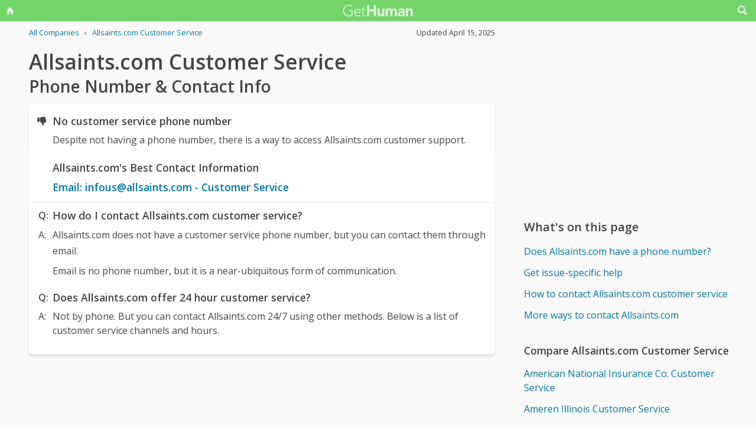

--- FILE ---
content_type: text/html; charset=utf-8
request_url: https://www.google.com/recaptcha/api2/aframe
body_size: 269
content:
<!DOCTYPE HTML><html><head><meta http-equiv="content-type" content="text/html; charset=UTF-8"></head><body><script nonce="oVxIN1jNMrVAKRd32zhFuQ">/** Anti-fraud and anti-abuse applications only. See google.com/recaptcha */ try{var clients={'sodar':'https://pagead2.googlesyndication.com/pagead/sodar?'};window.addEventListener("message",function(a){try{if(a.source===window.parent){var b=JSON.parse(a.data);var c=clients[b['id']];if(c){var d=document.createElement('img');d.src=c+b['params']+'&rc='+(localStorage.getItem("rc::a")?sessionStorage.getItem("rc::b"):"");window.document.body.appendChild(d);sessionStorage.setItem("rc::e",parseInt(sessionStorage.getItem("rc::e")||0)+1);localStorage.setItem("rc::h",'1769421665758');}}}catch(b){}});window.parent.postMessage("_grecaptcha_ready", "*");}catch(b){}</script></body></html>